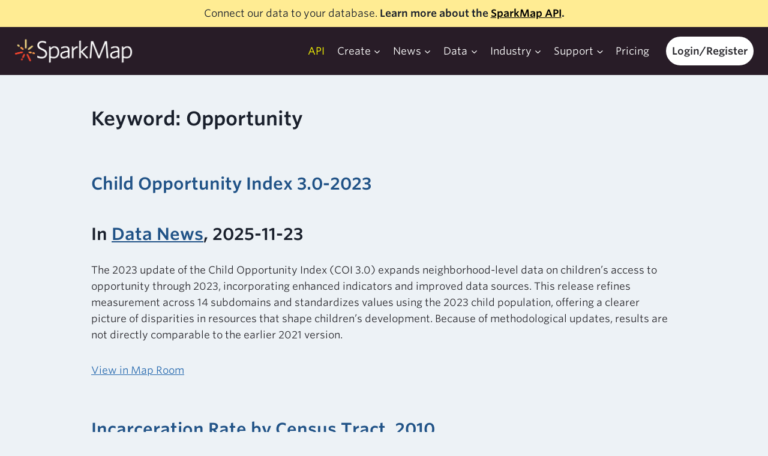

--- FILE ---
content_type: text/css
request_url: https://sparkmap.org/wp-content/plugins/cares-support/public/css/support.css?ver=1768821890
body_size: 993
content:
/**


**/


.page-id-3332 .before-color-block h1{
	display:none;
}
.page-id-3332 .main-content{
	padding-top:0;
}

.flex-container {
    display: flex;
    flex-wrap: wrap;
}
.flex-container > a {
}

.topic-button a:visited,
#support-sidebar .inner a:visited{
	color: #d6d6d6;
}
.topic-button a:hover,
.topic-button a:focus,
#support-sidebar .inner a:focus,
#support-sidebar .inner a:focus,
#support-sidebar .inner a{
	color:#FFF275;
}
.topic-button a,
#support-sidebar .inner h3{
	color: #ffffff;
}
.cares-support-tile{
	background-color: #324376;
    margin: 10px 15px 10px 0px;
    padding: 25px 25px 25px 25px;
	color: #222222;
	flex-basis:30%;
	flex-grow: 1;
    border-radius: 8px;
}
a.cares-support-tile{
	text-decoration: none;
}
.card-title {
    color:#FFF275;
    font-weight: bold;
    font-size: 1.25em;
    margin-bottom: 15px;
    float: left;
    width: 70%;
}
.card-sublevel {
  float: right;
  width: 30%;
  text-align: right;
}
.card-desc {
    color:#ffffff;
    font-size: 0.9em;
    margin-bottom: 10px;   
    clear: both; 
}
.rounded-search {
	box-shadow: inset 0 0 0 1px #c6d2e1;
    border-radius: 4px;
    transition: background-color .125s,box-shadow .125s;
    display: block;
    width: 25%;
	height:36px;
	min-width:200px;
}
.theformat {
    text-transform: uppercase;
}
.anchor {
  padding-top: 90px;
}
.topic-title {
  font-weight: bold;
  font-size: 1.35em;
  margin-top: 20px;
}

@media(max-width:70em) {
  .flex-container {
    flex-direction: column;
  }
  .flex-container > div {
    width:100%;
  }
  .flex-container > a {
    width:100%;
  }
}
#support-sidebar{
	margin-top:4em;
	margin-left:4em;
	min-width:30%;
}
#support-sidebar .inner{
	background-color:#324376;
	padding:2em;
	border-radius:8px;
}
a.cares-support-link{
	padding:1em;
	font-weight:600;
}

.wp-block-nk-awb{
	padding:0;
}

#search-results ul{
	list-style:none;
	border:1px solid #c5dddf;
	padding:0.5em 1em;
	background-color: #ffffff;
	max-width: 297px;
	margin:2px;
	border-radius:4px;
	position: absolute;
}
#search-results li{
	padding:0.5em 0;
}
#search-results a:first{
	padding:0em 0 1em;
}
#search-results a{
	text-decoration:none;
}

#search-spinny{
	
}
.spinny {
	display: inline-block;
	width: 24px;
	height: 24px;
	margin-top:6px;
}
.spinny:after {
  content: " ";
  display: block;
  width: 24px;
  height: 24px;
  margin: 0px;
	margin-left: -28px;
  border-radius: 50%;
  border: 6px solid #fff;
  border-color: #281C26 transparent #281C26 transparent;
  animation: spinny 1.2s linear infinite;
}
@keyframes spinny {
  0% {
	transform: rotate(0deg);
  }
  100% {
	transform: rotate(360deg);
  }
}

--- FILE ---
content_type: text/css
request_url: https://sparkmap.org/wp-content/plugins/sparkmap-woocommerce/public/css/public.css?ver=1
body_size: 533
content:
/* 
 * Public styles for WooCommercy things
 */
.inactive input,
.inactive input[type="text"], 
.inactive input[type="email"]{
	background-color:#ddd;
}
.subscription_details tr td:first-child{
	width:33%;
}
.woocommerce .no_subscriptions .woocommerce-Button.browse-subscriptions{
	margin-top:0.5em;
}
.transfer-block button,
.transfer-block .button,
.transfer-block .instructions{
	margin-bottom:1em;
}
.sparkmap .woocommerce form .form-row .woocommerce-input-wrapper .description{
	display: inline !important;
	background-color: transparent;
	color: #222;
	font-style: italic;
	padding: 1em 0;
	margin-top: 1em;
}
.sparkmap .woocommerce form .form-row .woocommerce-input-wrapper .description::before {
	display:none;
}
.sparkmap.woocommerce-page .button{
	border-radius:25px;
	background-color: #2b6cb0; 
	background-color: #324376; 
}
.woocommerce div.product form.cart .button.single_add_to_cart_button{
	background-color: #281b26;
}
.woocommerce.single-product div.product .product_meta > span{
	color:#281b26;
}
.sparkmap.woocommerce-page .entry-title,
.sparkmap.woocommerce-page h2{
	text-transform: capitalize;
}
.sparkmap .woocommerce .woocommerce-customer-details address{
	border:none;
	padding:4px 8px;
	margin-top:0;
}


--- FILE ---
content_type: text/css
request_url: https://sparkmap.org/wp-content/themes/kadence-child-sparkmap/style.css?ver=6.9
body_size: 5499
content:
/*
Theme Name: Kadence Child (Sparkmap Refresh)
Description: Kadence Child Theme for Sparkmap Refresh
Author: Mike Barbaro
Template: kadence
Version: 1.1.62
Text Domain:  kadence-child-sparkmap
*/

body {
    font-family: "Whitney SSm A", "Whitney SSm B", sans-serif;
}
.entry-content {
	color: #2C2B30;
	font-family: "Whitney SSm A", "Whitney SSm B", sans-serif;
}
.main-navigation .primary-menu-container > ul > li.menu-item > a {
    font-family: "Whitney SSm A", "Whitney SSm B", sans-serif;
}
.footer-html p {
    font-family: "Whitney SSm A", "Whitney SSm B", sans-serif;
    font-size: 0.85em;
}
.smr-hero-header {
    font-family: "Whitney SSm A", "Whitney SSm B", sans-serif;
    font-size: 1.6em;
    text-align: center;
    line-height: 1.25em;
}
.smr-hero {
    background-image: radial-gradient( circle at bottom left, #EDD382 18%, #FC9E4F 40%, #F4442E 100% );
    /* padding: 4rem 8%; */
    padding-top: 2em;
    /* height: 80vh; */
    min-height: 525px;
}
@media screen and (min-width: 860px) {
    .smr-cityscape {
        position: relative;
        top: -65px; 
        width: 90%;
    }
}
/* .smr-adjust {
    height: auto;
} 
@media screen and (min-width: 800px) {
    .smr-cityscape {
        width: 55%;
        height: 55%;
        text-align: center;
        margin: 0 auto;
    }
    .smr-logo-home {
        width: 65%;
        height: 65%;
        text-align: center;
        margin: 0 auto;    
    }
} */
@media screen and (max-width: 860px) {
    .smr-hero {
        padding: 3em;
    }
} 
.single-content.entry-content,
.single-content {
    margin: 0 !important;
}
/* .entry-header{
	margin-bottom: -1em;
} */
.search-results .entry-header,
.entry-content-wrap .entry-header{
	margin-bottom:1em;
}
.loop-entry .entry-content-wrap 
{
    padding: 15px;
}
.single-design .entry-header{
	margin-bottom:4%;
}
.entry-header h1{
    margin-bottom: 0 !important;
	margin-top:5%;
	text-align:center;
}
.single-design .entry-header{
	margin-top:6.5%;
}
.home .entry-header{
	margin-top:0;
	display:none;
}
.entry-content .stk-block, .stk-block, .stk-block-column__content>* {
    margin-bottom:0 !important;
}
/* ***Remove dropdown arrow for submenus*** */  /** J/k **/
.kadence-svg-iconset.svg-baseline svg {
    /* display: none; */
}
.nav-drop-title-wrap {
    /* padding-right: 0 !important; */
}
.header-navigation .header-menu-container ul ul li.menu-item > a{
	font-size:14px;
}
/* ****** */
.kt-tab-svg-icon-fas_briefcase-medical {
    color:red;
}
.kt-tab-svg-icon-fas_flag {
    color:blue;
}
.kt-tab-svg-icon-fas_leaf {
    color: green;
} 
.kt-tab-svg-icon-fas_chart-line {
    color:#d4af37;
}
.kb-checkbox-item label {
    color:#ffffff !important;
}
.wp-block-kadence-iconlist .kt-svg-icon-list-style-stacked .kt-svg-icon-list-single{
	border:none;
}
/* make login/register menu item white rounded button on large screens only */
@media screen and (min-width: 800px) {
    .login-register {
        background-color: #ffffff;
        border-radius: 25px;
        margin-left: 1em;
		text-align:center;
		font-weight:bold;
    }
	.mobile-navigation ul li.login-register > a{
		color: #222;
	}
}
.main-navigation .primary-menu-container > ul > li.menu-item.login-register > a {
    color: #2C2B30;
    font-weight:bold;
}
.logged-in .main-navigation .primary-menu-container > ul > li.menu-item.login-register > a {
	color: #fff;
}
.main-navigation .primary-menu-container > ul > li.menu-item.login-register > a:hover {
    color: #e62200 !important;
    font-weight:bold;
}
#mobile-toggle .menu-toggle-icon{
	color: #fff;
}
.step-box-title {
    margin-bottom: 0px !important;
}
.check-color img {
    color:#e62200 !important;
}
/* CSS for Subscription Boxes on Pricing Page */
.stk-1a8bf77-container {
    margin: 0 !important;
}
.stk-aad3056-container {
    margin: 0 !important;
}
.stk-2cdca21-container {
    margin: 0 !important;
}
.stk-bc61ed2-container {
    margin: 0 !important;
}
.stk-b1df393-container {
    margin: 0 !important;
}
.stk-3ff7e9f-container {
    margin: 0 !important;
}
.stk-8004023-container {
    margin: 0 !important;
}
.stk-a4cc337-container {
    margin: 0 !important;
}
.stk-7a01d8a-container {
    margin: 0 !important;
}
.stk-c184918-container {
    margin: 0 !important;
}
.stk-9980e49-container {
    margin: 0 !important;
}

/* header sections for rounded boxes */
.box-header {
    padding-top: 3% !important;
    padding-bottom: 3% !important;
    border-radius: 20px 20px 0px 0px;
    min-height: 80px; 
}
.industry-box-header {
    padding-top: 3% !important;
    padding-bottom: 3% !important;
    border-radius: 20px 20px 0px 0px;
    min-height: 80px; 
    border-top: 1px solid #dddddd !important;
    border-left: 1px solid #dddddd !important;
    border-right: 1px solid #dddddd !important;
}
.industry-box-body {
    border-radius: 0px 0px 20px 20px;
}
.subscription-box-header {
    padding-top: 3% !important;
    padding-bottom: 3% !important;
    padding-left: 0 !important;
    padding-right: 0 !important;
    border-radius: 20px 20px 0px 0px;
    white-space: nowrap;
    text-align: center;
}
.access-text {
    margin-top: 7% !important;
    margin-bottom: 4% !important;
}
.three-step {
    padding: 0 !important;
}
.purchase-credits-div {
    border-radius: 20px 20px 0px 0px;
}
.widget {
    margin-bottom: 0 !important;
}
.wider-button-60 {
    width:60% !important;
}
.wider-button-30 {
    width:30% !important;
}
/* description in each of the 4 subscription boxes */
.subscrip-desc {
    min-height:120px;
}
@media screen and (max-width: 860px) {
    .subscrip-desc {
        min-height:20px;
    }
} 
#wrapper #cdt #body .dijitAccordionText {
    font-variant: normal !important;
}

#cdt .cdt-h4, #cdt .cdt-h4-shade {
    font-variant: normal !important;
}

/* Tooltip CSS */
.tooltip {
    display:inline-block;
    position:relative;
    border-bottom:1px dotted #666;
    text-align:left;
}

.tooltip .top {
    min-width:200px; 
    top:-20px;
    left:50%;
    transform:translate(-50%, -100%);
    padding:10px 20px;
    color:#FFFFFF;
    background-color:#324373;
    font-weight:normal;
    font-size:13px;
    border-radius:8px;
    position:absolute;
    z-index:99999999;
    box-sizing:border-box;
    box-shadow:0 1px 8px rgba(0,0,0,0.5);
    visibility:hidden; opacity:0; transition:opacity 0.8s;
}

.tooltip:hover .top {
    visibility:visible; opacity:1;
}

.tooltip .top i {
    position:absolute;
    top:100%;
    left:50%;
    margin-left:-12px;
    width:24px;
    height:12px;
    overflow:hidden;
}

.tooltip .top i::after {
    content:'';
    position:absolute;
    width:12px;
    height:12px;
    left:50%;
    transform:translate(-50%,-50%) rotate(45deg);
    background-color:#324373;
    box-shadow:0 1px 8px rgba(0,0,0,0.5);
}

/** Features/Pricing **/

#subscription_comparison_table {
    border-collapse: collapse;
}
#subscription_comparison_table thead tr{
    background-color: #ffffff;
    opacity: 0.75;
}
#subscription_comparison_table th{
    padding: 1em;
    font-size: 1.35em;
    font-weight: bold;
}
#subscription_comparison_table tr td{
    border-bottom: 1px solid #dddddd;
}
#subscription_comparison_table td{
    padding: 1em;
}
.td-no-pad {
    padding: 0 !important;
}
.feature-section-title {
    font-size: 1.35em;
    text-align: left;
    padding-left: 0 !important;
}
.feature-title {
    text-align:left;
    font-weight: bold;
    padding-left: 15px;
}
.dotted {
    border-bottom:1px dotted #666;
    cursor: pointer;
}
.smr-red-circle {
    color: #e62200;
    padding-left: 12px;
    font-size: 1.5em;
    cursor: pointer;
}
.feature-info-row {
    display:none;
}
.info-content {
    display: flex;
    flex-direction: row;
    align-items: center;
    justify-content: center;
    background-color: #2C2B30;
    padding: 2em;
    color:#ffffff;
}
.info-content a {
    color: #FFF275;
}
.info-content a:hover {
    color: #FFF275;
}
.feature-img {
    max-height:300px;
    margin-right: 20px;
}
.feature-detail-text {
    flex-direction: row;
    font-size: 0.95em;
}
.purchase-btn {
    padding: 15px;
    color: #ffffff;
    font-weight: bold;
    background-color: #e62200;
    border-radius: 30px;
    cursor: pointer;
}
.purchase-btn:hover {
    padding: 15px;
    color: #ffffff;
    font-weight: bold;
    background-color: #e62200;
    border-radius: 30px;
    cursor: pointer;
    opacity: 0.7;
}
.buy-button {
    text-decoration: none;
}
.helper-table td{
    border: 1px solid #999999 !important;
}
.foot-note {
    font-size:0.75em;
    font-style:italic;
}
.white-underline a {
    color: #ffffff;
    text-decoration-color: #ffffff;
}
.kadence-blocks-gallery-item-inner img {
    padding:40px !important;
}

/** Support title **/
.parent-pageid-9514 .entry-title{
	padding: 0 2em;
}
/* Support sidebar make active page bold */
#menu-support li.current-menu-item > a, #menu-support li.current_page_item > a {
    font-weight: bold;
}
.menu-support-container {
    padding-left: 5%;
}
#menu-support li {
    font-size:0.95em;
}
/* Use Case sidebar make active page bold */
#menu-use-case-menu li.current-menu-item > a, #menu-use-case-menu li.current_page_item > a {
    font-weight: bold;
}
.menu-use-case-menu-container {
    padding-left: 5%;
}
#menu-use-case-menu li {
    font-size:0.95em;
}

.dashboard-links a {
    text-decoration: none;
    color: #ffffff !important;
}
.dashboard-links a:hover {
    text-decoration: none;
    color: #ffff00 !important;
    font-weight: bold;
}
/* page title */
.entry-hero{
	padding-top:5%;
}

.blog-img-div {
    flex-basis:33.33%;
    padding: 20px;
}
.blog-content-div {
    flex-basis:66.66%;
    padding: 20px;
}
.blog-title a {
    color: #FFFF00;
}
.blog-title a:hover {
    color: #ffffff;
}
.blog-content {
    color: #ffffff;
}
.blog-meta {
    color:#cccccc;
    margin-bottom: 15px;
}

/** sidebar page styling **/
.page-dashboard .site-container,
.page-my-data .site-container,
.page-projects .site-container,
.page-support .site-container,
.support .site-container,
.page-use-cases .site-container,
.use-cases .site-container{
	padding:0;
	width:100%;
	margin:0;
}

/** Single page default styling **/
.single-design,
.site-container.search-design{
	padding-top: 0;
	padding-right: 10%;
	padding-bottom: 5%;
	padding-left: 10%;
	min-width:100%;
}
/*
.single-design h1,
.site-container.search-design h1,
.single-content.single-design h1,
.single-content.single-design h1:last-child{
	margin:0em 0 1em;
	text-align:center;
} */
/* search results */
.search-results #archive-container,
.single-content h1:last-child,
.single-content h1{
	margin-top:5%;
}
.single-content h2:first-child,
.single-content h2 + *{
	margin-top:1.5em;
}

.sidebar-slug-dashboard-sidebar {
    background-color: #344273;
}
#menu-dashboard a {
    color: #ffffff;
}
h2 a, h4 a{
	color: var(--global-palette-highlight-alt);
}
.sidebar-slug-sidebar-primary {
    background-color: #e6e6e6;
    border-right: 1px solid #cccccc;
}
.sidebar-slug-sidebar-secondary {
    background-color: #e6e6e6;
    border-right: 1px solid #cccccc;
}
#primary a.post-more-link{
	font-weight: normal;
	letter-spacing: inherit;
	text-transform: none;
	text-decoration: underline;
	color: var(--global-palette-highlight);
	font-size: 1em;
}
.fa-user-astronaut {
    color: #ffffff;
}
.fa-user-astronaut:hover {
    color: #ffff00;
}

/* breadcrumbs */
.kadence-breadcrumbs{
	padding: 1em 2em;
	text-align:left;
}
.kadence-breadcrumbs a{
	color: var(--global-palette-highlight);
}

/* button */
a .sm-button{
	border-style: none;
	border-width: 1px;
	transition: all var(--stk-transition-duration,.12s) cubic-bezier(.45,.05,.55,.95),flex 0s,max-width 0s;
	display: flex;
	justify-content: center;
	font-weight:bold;
	border-radius: 100px
}
.sm-button.centered-cta{
	margin:3em auto;
}
a.button-text{
	text-decoration: none !important;
}
/* dashboard */
.r-table {
	display: flex;
	display: -webkit-box;  /* OLD - iOS 6-, Safari 3.1-6, BB7 */
	display: -ms-flexbox;  /* TWEENER - IE 10 */
	display: -webkit-flex;
	flex-wrap: wrap;
	margin: 0 0 2em 0;
	padding: 0;
	align-items:center;
	border-bottom:1px solid #ccc;
}
#user-area-content .r-table{
	align-items: start;
}
#user-area-content .r-table-cell button{
	margin-top:0;
}
.cdt-item-list .r-table{
	width:100%;
	margin-bottom:0;
}
.cdt-item-title{
	font-weight: 600;
}
.cdt-item-description{
	margin:1em 0;
}
.r-table-row {
	display:flex;
	display: -webkit-box;
	display: -moz-box;
	display: -ms-flexbox;
	display: -webkit-flex;
	width:100%;
}.r-table-cell {
	box-sizing: border-box;
	flex-grow: 1;
	width: 100%;  /*Default to full width*/
	padding: 0.8em 1.2em;
	overflow: hidden; /*Or flex might break*/
	list-style: none;
	border: solid @bw white;
	background: fade(slategrey,20%);
	> h1, > h2, > h3, > h4, > h5, > h6 { margin: 0; }
}
.user-content .r-table-cell {
	padding:0;
}
.r-table-cell.h-cell{
	text-transform:uppercase;
	font-weight: 600;
	font-size: 1em;
	padding-top:1em;
}
@media (min-width: 48em){
	.r-table-cell.h-cell{
		font-size:1.5em;
	}
}
.r-table-cell.item{
	text-align:left;
	font-weight: 600;
	display:flex;
	display: -webkit-box;
	display: -moz-box;
	display: -ms-flexbox;
	display: -webkit-flex;
	align-items:center;
	justify-content:space-between;
}
.r-table-cell .fa-info-circle,
.r-table-cell .fa-caret-down,
.r-table-cell .fa-caret-up,
.r-table-cell .fa-chevron-down{
	color: #F4442E;
	padding-left:12px;
	font-size:1.5em;
	cursor:pointer;
}
.r-table-cell .item-url button{
	margin-bottom:1em;
}
.cdt-item-description{
	padding-left:1.2em
}

/* Table column sizing
================================== */
.r-table--2cols > .r-table-cell  { width: 50%; }
.r-table--3cols > .r-table-cell  { width: 33.33%; }
.r-table--4cols > .r-table-cell  { width: 25%; }
.r-table--5cols > .r-table-cell  { width: 20%; }
.r-table--6cols > .r-table-cell  { width: 16.6%; }

@media (max-width:1360px){
	.r-table--4cols > .r-table-cell  { width: 100%; }
	.cdt-table-th{
		display:none;
	}
	.cdt-item-list .single-cdt-item.r-table{
		    padding-bottom: 1em;
		margin-bottom: 1em;
		border-bottom: 1px solid #d6d6d6;
	}
}

/** My Account pages **/
.woocommerce-page #inner-wrap{
	z-index:10;
}

/** Checkout page changes **/
.woocommerce-checkout-review-order-table .cart-subtotal{
	display:none;
}
.woocommerce table.shop_table.woocommerce-checkout-review-order-table{
	margin-bottom:3em;
}
.woocommerce table.shop_table.woocommerce-checkout-review-order-table .recurring-totals th{
	padding-top:3em;
	border-top:none;
}
.woocommerce table.shop_table.woocommerce-checkout-review-order-table .product-total .subscription-price .subscription-details{
	display:none;
}
.woocommerce .checkout #order_review .woocommerce-form-coupon-toggle{
	display:none;
}
.checkout.woocommerce-checkout #payment{
	margin-top:2em;
}
.checkout.woocommerce-checkout #payment .payment_box.payment_method_authorize_net_cim_credit_card{

}
.sparkmap .woocommerce .woocommerce-error{
	background-color: #fbc0c3;
}
.woocommerce-NoticeGroup-checkout{
	margin-bottom:2em;
}
#wc-authorize-net-cim-credit-card-credit-card-form{
	display:none !important;
}
.woocommerce .edit-cart-link{
	color:var(--global-palette-highlight);
	font-size:0.85em;
}

/** cart page table **/
.woocommerce table.shop_table td.product-name{
	word-wrap:anywhere;
}

/** data news **/
.more-link a{
	text-decoration:underline;
}

/* utils */
.horizontal-scroll{
	overflow-x: auto;
	margin-right:2em;
}
.fullwidth{
	width:100%;
}
.text-center{
	text-align:center;
}
.centered{
	margin: 0 auto;
}
.margintop2em{
	margin-top:2em;
}
.margintopbottom1em{
	margin-top:1em;
	margin-bottom:1em;
}
.yellowed{
	color: #FFF275;
}
.whited{
	color:#ffffff;
}
.nounderline{
	text-decoration:none !important;
}
.smr-info-box {
    max-height: 250px !important;
}
.cobb {
    max-height: 250px !important;
}
.img-fit img {
    height: 100px !important;
}
.hidden{
	display:none !important;
}
.gs-logo--img {
    max-height: 100px !important;
    width: auto !important;
}
.blog-img {
    width: 100% !important;
    max-height: 200px !important;
    object-fit: cover !important;
}
.cdt-type-group {
    margin-bottom: 20px;
}
.no-show-onload {
    display:none;
}
.content-container {
    grid-gap: 0 !important;
    max-width: 100% !important;
}
.included-txt {
    font-size:smaller;
}
.dashboard-side-menu {
    padding: 5%;
}
.dashboard-side-menu h5 {
    color: #ffffff;
    margin-bottom: 20px;
}
.dashboard-list-item {
    margin-bottom: 20px !important;
    display: flex;
    align-items: center !important;
    flex-direction: row !important;
}
.dashboard-list-item img { 
    width: 20px;
    margin-right: 20px;
    display: inline !important;
    vertical-align: middle !important;
}
.dashboard-list-item a {
    text-decoration: none;
    color: #ffffff !important;
}
.dashboard-list-item:hover > * {
    text-decoration: none !important;
    color: #ffff00 !important;
    font-weight: bold;
    cursor: pointer !important;
}
.prempro, .no-prempro {
    display: none;
}
.db-icon {
    color: #ffffff;
    margin-right: 10px;
    min-width: 30px;
}
.show-more-btn {
    width: 175px;
    margin: 0 auto;
    border-radius: 25px;
}
/* make image smaller on single post pages */
.kadence-thumbnail-position-behind {
    padding-bottom: 23% !important;
}

@media only screen and (max-device-width: 480px) {
    .post {
        padding: 2rem !important;
    }
    .entry-content-wrap {
        padding: 0rem !important;
    }
    .wp-site-blocks .post-thumbnail {
        display: none;
    }
}

#archive-container.content-wrap {
    padding-top: 50px !important;
}
.archive-title {
    margin-bottom: inherit !important;
    margin-top: inherit !important;
}

@media screen and (min-width: 800px) {
    .post-archive-title {
        position:relative;
        top: -2rem;
    }
}

.event-container {
    display: grid; 
    grid-template-columns: repeat(auto-fit, minmax(350px, 1fr));
    grid-gap: 25px;
    align-items: flex-start;
    grid-auto-flow: row;
    grid-auto-rows: auto;
    margin-bottom: 30px;
}
.event-item {
    margin: 10px; 
}
.past-event-link {
    text-decoration: none;
}
.brochure-link a {
    color:#FFFFFF !important;
    position: relative;
    top:-20px;
}
.pricing-buy-btn a {
    min-height: 70px;
}
.dark-blue-button {
    background-color: #324473 !important;
    border-radius: 25px !important;
    padding: 15px !important;
    color: #ffffff !important;
    font-weight: bold !important;
    text-decoration: none !important;
}
.dark-blue-button:hover {
    background-color: #1e2945 !important;
    border-radius: 25px !important;
    padding: 15px !important;
    color: #ffffff !important;
    font-weight: bold !important;
    text-decoration: none !important;
}
.yellow-links a{
	color: #f9e89e;
}
.astronaut-box {
    background-color: #EDF2F7;
    padding: 20px;
    text-align: center;
	display: flex;
	flex-direction: column;
	justify-content:center;
}
.my-account-layout {
    display: grid;
    grid-template-columns: 1fr 4fr;
    grid-gap: 20px;
}
@media screen and (max-width: 860px) {
    .my-account-layout {
        display: grid;
        grid-template-columns: 1fr;
    }
}
.page-map-data-list .single-content{
	padding: 5%;
}

/* add hard return to checkbox list for Contact Form 7 */
.wpcf7-list-item {
    display: block;
}
.wpcf7-list-item-label {
    margin-left: 15px;
}

/** CARES Maps **/
#cares-map-view-frame-container .menu-drawer .nav-link-container button{
	color: #333;
}
#cares-map-view-frame-container .data-editor-item:hover{
	background-color: var(--global-palette-btn-bg-hover)
}

/** CDT tables **/
table.cares-json-table, table.cares-json-table th, table.cares-json-table td{
	border: 1px solid #777;
	padding: 4px;
	border-collapse: collapse;
}
table.cares-json-table th{
	background-color: #eee;
	vertical-align: middle;
}

/** HubSpot isn't honoring exclusion rules **/
.page-report #hubspot-messages-iframe-container,
.cdt-tool #hubspot-messages-iframe-container,
.cares-maps-ui #hubspot-messages-iframe-container {
    display: none !important;
}
.home.cdt-tool #hubspot-messages-iframe-container{
	display:block !important;
}
/** ADA, accessibility **/
#mobile-header .mobile-toggle-open-container .menu-toggle-open, .mobile-toggle-open-container .menu-toggle-open:focus{
	color: #ffffff;
}
#sc_calendar td div.day-number{
	color: #222;
}

--- FILE ---
content_type: application/javascript
request_url: https://sparkmap.org/wp-content/themes/kadence-child-sparkmap/js/sparkmap_main.js?ver=1755714441
body_size: 3148
content:
/*
 * JS for sparkmap theme
 */


(function ( $ ) {
	"use strict";

	$( document ).ready(function() {
		clickListener();
		//tablesorting();
		//scrollReveal();
		addCartToMenu();
	});
	function clickListener(){

		// subscription more info slidedown
		infoListener();
		
		// mobile nav dropdown
		navSubmenuToggle();
		
		navMenuToggle();
		
		// testimonials carousel - on /chna ad page currently
		//sliderInit();
		
		// JSON table builder
		if( $(".cares-json-table").length > 0 ){
			$(".cares-json-table").each( function(){
				jsonTableBuilder( this );
			});
		}
		
		$(".url-rewrite").on("click", function(event){
			event.preventDefault();
			var incoming_url = window.location.href;
			
			//var incoming_url = "";
			var old_url_text = $(this).attr('data-oldurl');
			var new_url_text = $(this).attr('data-newurl');
			
			urlReplaceAndGo( incoming_url, old_url_text, new_url_text );
			return;
		});
	}

	function scrollReveal(){
		ScrollReveal().reveal("#maproom-cta h2, #maproom-cta h4", {
			easing: 'ease-in',
		});
		ScrollReveal().reveal("#maproom-cta .logos", {
			easing: 'ease-in',
			delay:300,
		});
		ScrollReveal().reveal(".product-img, .img-zoomin", {
			distance: '0px',
			opacity: 0.2,
			easing: 'cubic-bezier(0.0, 0.0, 1.0, 1.0)',
			scale: 0.95,
		});
		ScrollReveal().reveal("#our-products .left-80 h3", { 
			delay: 250,
			easing: 'cubic-bezier(0.25, 0.1, 0.25, 1.0)',
			distance: '100px',
			origin: 'left',
			mobile: false,
		});
		ScrollReveal().reveal("#our-products .left-80 h4", { 
			delay: 250,
			easing: 'cubic-bezier(0.25, 0.1, 0.25, 1.0)',
			distance: '100px',
			origin: 'left',
			mobile: false,
		});
		ScrollReveal().reveal("#our-products .left-80 .cta-righted", { 
			delay: 250,
			easing: 'cubic-bezier(0.25, 0.1, 0.25, 1.0)',
			distance: '100px',
			origin: 'left',
			mobile: false,
		});
		ScrollReveal().reveal("#our-products .right-80 h3", { 
			delay: 250,
			easing: 'cubic-bezier(0.25, 0.1, 0.25, 1.0)',
			distance: '100px',
			origin: 'right',
			mobile: false,
		});
		ScrollReveal().reveal("#our-products .right-80 h4", { 
			delay: 250,
			easing: 'cubic-bezier(0.25, 0.1, 0.25, 1.0)',
			distance: '100px',
			origin: 'right',
			mobile: false,
		});
		ScrollReveal().reveal("#our-products .right-80 .cta-righted", { 
			delay: 250,
			easing: 'cubic-bezier(0.25, 0.1, 0.25, 1.0)',
			distance: '100px',
			origin: 'right',
			mobile: false,
		});
		ScrollReveal().reveal(".left-flyin", { 
			delay: 250,
			easing: 'cubic-bezier(0.25, 0.1, 0.25, 1.0)',
			distance: '100px',
			origin: 'left',
			mobile: false,
		});
		ScrollReveal().reveal(".right-flyin", { 
			delay: 250,
			easing: 'cubic-bezier(0.25, 0.1, 0.25, 1.0)',
			distance: '100px',
			origin: 'right',
			mobile: false,
		});
		/*ScrollReveal().reveal("#our-products .cta-button", { 
			delay: 1000,
			easing: 'ease-in-out',
			distance: '8px'
		});*/
		
	}

	function infoListener(){
		$(".more-info").on("click", function( e ){
			infoReveal( $(this ) );
		});
	}
	
	function infoReveal( which_clicked ){
		if( which_clicked.parents(".info-content").length === 0 ){
			var this_info = which_clicked.parents(".single-feature").next(".info-content");
		} else {
			var this_info = which_clicked.parents(".info-content");
		}
		if( this_info.hasClass("hidden") ){
			this_info.slideDown().removeClass("hidden").css("display", "flex");
			which_clicked.find(".fa").removeClass("fa-caret-down").addClass("fa-caret-up");
		} else {
			this_info.slideUp().addClass("hidden");
			which_clicked.find(".fa").removeClass("fa-caret-up").addClass("fa-caret-down");
		}
	}
	
	function navSubmenuToggle(){
		$(".main-navigation li.menu-item-has-children a .down").on("click", function( e ){
			e.preventDefault();
			
			var caret_div = $(this);
			var submenu = $(this).parents(".main-navigation li.menu-item-has-children").find(".sub-menu");
			
			if( submenu.hasClass("showing") ){
				submenu.slideUp();
				submenu.css("display","none").removeClass("showing");
				
				//icon change
				caret_div.addClass("fa-caret-down");
				caret_div.removeClass("fa-times");
			} else {
				submenu.slideDown();//.css("height","auto")
				submenu.addClass("showing");
				caret_div.removeClass("fa-caret-down");
				caret_div.addClass("fa-times");
			}
		});
	}
	
	// top menu nav; switch icon
	function navMenuToggle(){
		// change icon when menu open
		$(".menu-toggle").on("click", function(){
			// is the menu open?
			var button = $(this);
			var menu_open = button.attr('aria-expanded');
			
			if( menu_open == "true" ){
				button.find(".menu-icon").removeClass("fa-bars").addClass("fa-times");
			} else {
				button.find(".menu-icon").removeClass("fa-times").addClass("fa-bars");
			}
		});
		
	}
	
	/**
	 *
	 **/
	function loadDataItems(){
		CDT_ITEMS.getDataItems();
		CDT_ITEMS.getAreaItems();
	}
	
	//delete report/map
	jQuery(".delete-item").on("click", function(e){
		e.preventDefault();
		CDT_ITEMS.cdtItemDelete( jQuery(this) );
	});
	
	/** 
	 * Options and init for tablesorter on My Projects and My Data
	 **/
	function tablesorting(){
		var $table = $('table').tablesorter({
			theme: 'blue',
			widgets: ["zebra", "filter"],
			widgetOptions : {
				// filter_anyMatch replaced! Instead use the filter_external option
				// Set to use a jQuery selector (or jQuery object) pointing to the
				// external filter (column specific or any match)
				filter_external : '.search',
				// add a default type search to the first name column
				filter_defaultFilter: { 1 : '~{query}' },
				// include column filters
				filter_columnFilters: false,
				filter_placeholder: { search : 'Search...' },
				filter_saveFilters : true,
				filter_reset: '.reset'
			}
		});

		// make demo search buttons work
		$('button[data-column]').on('click', function() {
			var $this = $(this),
			totalColumns = $table[0].config.columns,
			col = $this.data('column'), // zero-based index or "all"
			filter = [];

			// text to add to filter
			filter[ col === 'all' ? totalColumns : col ] = $this.text();
			$table.trigger('search', [ filter ]);
			return false;
		});
	}
	
	/*
	 * Testimonial slider - currently used on ad landing pages
	 */
	//function sliderInit(){
		
		// $('.carousel').flickity({
		//   // options
		// 	cellAlign: 'center',
		// 	contain: true,
		// 	setGallerySize: true, // else set the height in css
		// 	groupCells: 1,
		// 	freeScroll: true,
		// 	wrapAround: true,
		// 	percentPositions: false,
		// 	pageDots: false,
		// 	autoPlay: 8000,
		// 	adaptiveHeight:true,
		// });
	//}
	
	// builds table from JSON
	function jsonTableBuilder( table ){
		console.log( table );
		
		var url = $(table).attr('data-url');
		console.log( url );
		$.getJSON( url,
			function (json) {
				var th;
				var tr = $("<tr>");;
				var headers = [];
				
				// get first results for headers
				$.each( json[0], function( index ){
					var th_index = "";
					
					if( index == "indicator_id" ) return true;
					
					headers.push( index );
					
					switch( index ){
						case "attributes":
							th_index = "Supplemental Data";
							break;
						case "name":
							th_index = "Indicator";
							break;
						case "location_key":
							th_index = "Source Locations";
							break;
						case "source_date":
							th_index = "Date";
							break;
						default:
							th_index = capitalizeFirstLetter( index );
							break;
					}
					th += "<th>" + th_index + "</th>";
				});
				
				// append headers to table
				th += "</tr>";
				$(table).append(th);
				
				console.log( headers );
				
				for( var i = 0; i < json.length; i++ ){
					tr = $('<tr/>');
					
					for( var j=0; j< headers.length; j++ ){
						if( headers[j] == "indicator_id" ) continue;
						let current_header = headers[j];
						
						// simple string stuff: if no space after comma, add one
						let current_data_str = String( json[i][current_header] );
						let sep_data_str = current_data_str.replace(/,(?=[^\s])/g, ", ");
						
						tr.append("<td>" + sep_data_str + "</td>");
					}
					
					//tr.append("<td>" + json[i].User_Name + "</td>");
					//tr.append("<td>" + json[i].score + "</td>");
					//tr.append("<td>" + json[i].team + "</td>");
					$(table).append(tr);
				}
				
			}
		);
	}
	
	function capitalizeFirstLetter(string) {
		return string.charAt(0).toUpperCase() + string.slice(1);
	}

	/*
	 * Replaces standard report url with old report url
	 */
	function urlReplaceAndGo( incoming_url, url_text_to_replace, new_url_text ){
		
		// replace incoming_url's url_text_to_replace with new_url_text
		var new_url = incoming_url.replace(url_text_to_replace, new_url_text);
		
		// go there
		window.location.href = new_url;
	}

	/**
	 * Adds cart icon to menu, based on cookie (to get around page caching for non logged in
	 *   cookie name = woocommerce_items_in_cart
	**/
	function addCartToMenu(){
		var cookieVal = getCookieValue( 'woocommerce_items_in_cart' );
		if( cookieVal ){
			if( parseInt( cookieVal ) > 0 ){
				var cookieHTML = '<li class="menu-item"><a href = "/cart" alt="Cart page"><span class="fa fa-shopping-cart"></span> ' + cookieVal + '</a></li>';
				$("#primary-menu").append(cookieHTML);
			}
		}
	}
	function getCookieValue(name){ // from: https://stackoverflow.com/questions/10730362/get-cookie-by-name
		const regex = new RegExp(`(^| )${name}=([^;]+)`)
		const match = document.cookie.match(regex)
		if (match) {
			return match[2];
		} else {
			return false;
		}
	}


	
}(jQuery));


